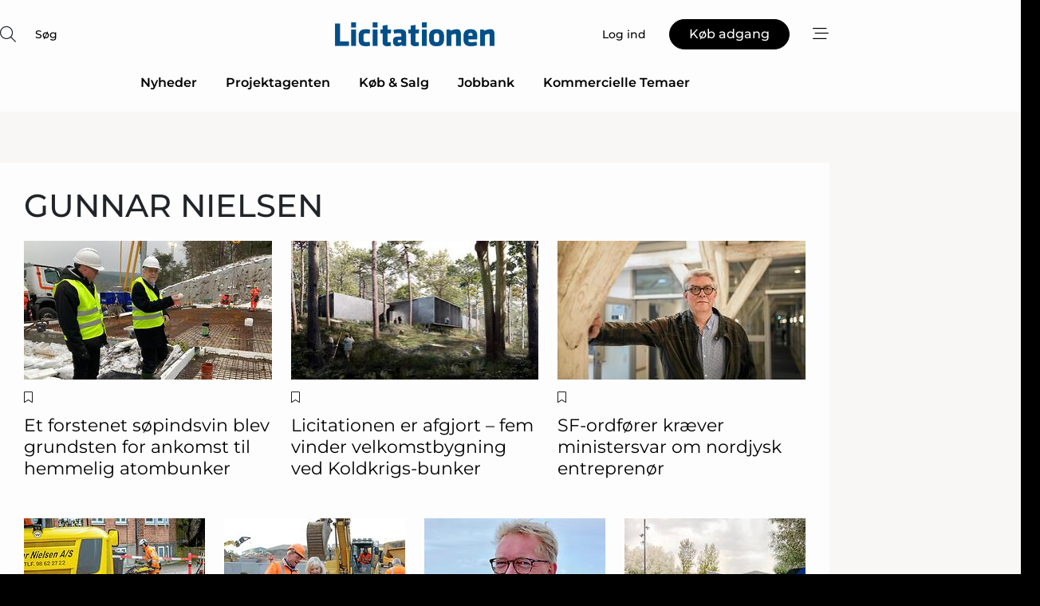

--- FILE ---
content_type: text/html; charset=utf-8
request_url: https://www.google.com/recaptcha/api2/anchor?ar=1&k=6LcZbAgTAAAAAODfOIKuiiorLP67ZM1NeQFjkNub&co=aHR0cHM6Ly93d3cubGljaXRhdGlvbmVuLmRrOjQ0Mw..&hl=da&v=PoyoqOPhxBO7pBk68S4YbpHZ&size=normal&anchor-ms=20000&execute-ms=30000&cb=jufuk84om41i
body_size: 49590
content:
<!DOCTYPE HTML><html dir="ltr" lang="da"><head><meta http-equiv="Content-Type" content="text/html; charset=UTF-8">
<meta http-equiv="X-UA-Compatible" content="IE=edge">
<title>reCAPTCHA</title>
<style type="text/css">
/* cyrillic-ext */
@font-face {
  font-family: 'Roboto';
  font-style: normal;
  font-weight: 400;
  font-stretch: 100%;
  src: url(//fonts.gstatic.com/s/roboto/v48/KFO7CnqEu92Fr1ME7kSn66aGLdTylUAMa3GUBHMdazTgWw.woff2) format('woff2');
  unicode-range: U+0460-052F, U+1C80-1C8A, U+20B4, U+2DE0-2DFF, U+A640-A69F, U+FE2E-FE2F;
}
/* cyrillic */
@font-face {
  font-family: 'Roboto';
  font-style: normal;
  font-weight: 400;
  font-stretch: 100%;
  src: url(//fonts.gstatic.com/s/roboto/v48/KFO7CnqEu92Fr1ME7kSn66aGLdTylUAMa3iUBHMdazTgWw.woff2) format('woff2');
  unicode-range: U+0301, U+0400-045F, U+0490-0491, U+04B0-04B1, U+2116;
}
/* greek-ext */
@font-face {
  font-family: 'Roboto';
  font-style: normal;
  font-weight: 400;
  font-stretch: 100%;
  src: url(//fonts.gstatic.com/s/roboto/v48/KFO7CnqEu92Fr1ME7kSn66aGLdTylUAMa3CUBHMdazTgWw.woff2) format('woff2');
  unicode-range: U+1F00-1FFF;
}
/* greek */
@font-face {
  font-family: 'Roboto';
  font-style: normal;
  font-weight: 400;
  font-stretch: 100%;
  src: url(//fonts.gstatic.com/s/roboto/v48/KFO7CnqEu92Fr1ME7kSn66aGLdTylUAMa3-UBHMdazTgWw.woff2) format('woff2');
  unicode-range: U+0370-0377, U+037A-037F, U+0384-038A, U+038C, U+038E-03A1, U+03A3-03FF;
}
/* math */
@font-face {
  font-family: 'Roboto';
  font-style: normal;
  font-weight: 400;
  font-stretch: 100%;
  src: url(//fonts.gstatic.com/s/roboto/v48/KFO7CnqEu92Fr1ME7kSn66aGLdTylUAMawCUBHMdazTgWw.woff2) format('woff2');
  unicode-range: U+0302-0303, U+0305, U+0307-0308, U+0310, U+0312, U+0315, U+031A, U+0326-0327, U+032C, U+032F-0330, U+0332-0333, U+0338, U+033A, U+0346, U+034D, U+0391-03A1, U+03A3-03A9, U+03B1-03C9, U+03D1, U+03D5-03D6, U+03F0-03F1, U+03F4-03F5, U+2016-2017, U+2034-2038, U+203C, U+2040, U+2043, U+2047, U+2050, U+2057, U+205F, U+2070-2071, U+2074-208E, U+2090-209C, U+20D0-20DC, U+20E1, U+20E5-20EF, U+2100-2112, U+2114-2115, U+2117-2121, U+2123-214F, U+2190, U+2192, U+2194-21AE, U+21B0-21E5, U+21F1-21F2, U+21F4-2211, U+2213-2214, U+2216-22FF, U+2308-230B, U+2310, U+2319, U+231C-2321, U+2336-237A, U+237C, U+2395, U+239B-23B7, U+23D0, U+23DC-23E1, U+2474-2475, U+25AF, U+25B3, U+25B7, U+25BD, U+25C1, U+25CA, U+25CC, U+25FB, U+266D-266F, U+27C0-27FF, U+2900-2AFF, U+2B0E-2B11, U+2B30-2B4C, U+2BFE, U+3030, U+FF5B, U+FF5D, U+1D400-1D7FF, U+1EE00-1EEFF;
}
/* symbols */
@font-face {
  font-family: 'Roboto';
  font-style: normal;
  font-weight: 400;
  font-stretch: 100%;
  src: url(//fonts.gstatic.com/s/roboto/v48/KFO7CnqEu92Fr1ME7kSn66aGLdTylUAMaxKUBHMdazTgWw.woff2) format('woff2');
  unicode-range: U+0001-000C, U+000E-001F, U+007F-009F, U+20DD-20E0, U+20E2-20E4, U+2150-218F, U+2190, U+2192, U+2194-2199, U+21AF, U+21E6-21F0, U+21F3, U+2218-2219, U+2299, U+22C4-22C6, U+2300-243F, U+2440-244A, U+2460-24FF, U+25A0-27BF, U+2800-28FF, U+2921-2922, U+2981, U+29BF, U+29EB, U+2B00-2BFF, U+4DC0-4DFF, U+FFF9-FFFB, U+10140-1018E, U+10190-1019C, U+101A0, U+101D0-101FD, U+102E0-102FB, U+10E60-10E7E, U+1D2C0-1D2D3, U+1D2E0-1D37F, U+1F000-1F0FF, U+1F100-1F1AD, U+1F1E6-1F1FF, U+1F30D-1F30F, U+1F315, U+1F31C, U+1F31E, U+1F320-1F32C, U+1F336, U+1F378, U+1F37D, U+1F382, U+1F393-1F39F, U+1F3A7-1F3A8, U+1F3AC-1F3AF, U+1F3C2, U+1F3C4-1F3C6, U+1F3CA-1F3CE, U+1F3D4-1F3E0, U+1F3ED, U+1F3F1-1F3F3, U+1F3F5-1F3F7, U+1F408, U+1F415, U+1F41F, U+1F426, U+1F43F, U+1F441-1F442, U+1F444, U+1F446-1F449, U+1F44C-1F44E, U+1F453, U+1F46A, U+1F47D, U+1F4A3, U+1F4B0, U+1F4B3, U+1F4B9, U+1F4BB, U+1F4BF, U+1F4C8-1F4CB, U+1F4D6, U+1F4DA, U+1F4DF, U+1F4E3-1F4E6, U+1F4EA-1F4ED, U+1F4F7, U+1F4F9-1F4FB, U+1F4FD-1F4FE, U+1F503, U+1F507-1F50B, U+1F50D, U+1F512-1F513, U+1F53E-1F54A, U+1F54F-1F5FA, U+1F610, U+1F650-1F67F, U+1F687, U+1F68D, U+1F691, U+1F694, U+1F698, U+1F6AD, U+1F6B2, U+1F6B9-1F6BA, U+1F6BC, U+1F6C6-1F6CF, U+1F6D3-1F6D7, U+1F6E0-1F6EA, U+1F6F0-1F6F3, U+1F6F7-1F6FC, U+1F700-1F7FF, U+1F800-1F80B, U+1F810-1F847, U+1F850-1F859, U+1F860-1F887, U+1F890-1F8AD, U+1F8B0-1F8BB, U+1F8C0-1F8C1, U+1F900-1F90B, U+1F93B, U+1F946, U+1F984, U+1F996, U+1F9E9, U+1FA00-1FA6F, U+1FA70-1FA7C, U+1FA80-1FA89, U+1FA8F-1FAC6, U+1FACE-1FADC, U+1FADF-1FAE9, U+1FAF0-1FAF8, U+1FB00-1FBFF;
}
/* vietnamese */
@font-face {
  font-family: 'Roboto';
  font-style: normal;
  font-weight: 400;
  font-stretch: 100%;
  src: url(//fonts.gstatic.com/s/roboto/v48/KFO7CnqEu92Fr1ME7kSn66aGLdTylUAMa3OUBHMdazTgWw.woff2) format('woff2');
  unicode-range: U+0102-0103, U+0110-0111, U+0128-0129, U+0168-0169, U+01A0-01A1, U+01AF-01B0, U+0300-0301, U+0303-0304, U+0308-0309, U+0323, U+0329, U+1EA0-1EF9, U+20AB;
}
/* latin-ext */
@font-face {
  font-family: 'Roboto';
  font-style: normal;
  font-weight: 400;
  font-stretch: 100%;
  src: url(//fonts.gstatic.com/s/roboto/v48/KFO7CnqEu92Fr1ME7kSn66aGLdTylUAMa3KUBHMdazTgWw.woff2) format('woff2');
  unicode-range: U+0100-02BA, U+02BD-02C5, U+02C7-02CC, U+02CE-02D7, U+02DD-02FF, U+0304, U+0308, U+0329, U+1D00-1DBF, U+1E00-1E9F, U+1EF2-1EFF, U+2020, U+20A0-20AB, U+20AD-20C0, U+2113, U+2C60-2C7F, U+A720-A7FF;
}
/* latin */
@font-face {
  font-family: 'Roboto';
  font-style: normal;
  font-weight: 400;
  font-stretch: 100%;
  src: url(//fonts.gstatic.com/s/roboto/v48/KFO7CnqEu92Fr1ME7kSn66aGLdTylUAMa3yUBHMdazQ.woff2) format('woff2');
  unicode-range: U+0000-00FF, U+0131, U+0152-0153, U+02BB-02BC, U+02C6, U+02DA, U+02DC, U+0304, U+0308, U+0329, U+2000-206F, U+20AC, U+2122, U+2191, U+2193, U+2212, U+2215, U+FEFF, U+FFFD;
}
/* cyrillic-ext */
@font-face {
  font-family: 'Roboto';
  font-style: normal;
  font-weight: 500;
  font-stretch: 100%;
  src: url(//fonts.gstatic.com/s/roboto/v48/KFO7CnqEu92Fr1ME7kSn66aGLdTylUAMa3GUBHMdazTgWw.woff2) format('woff2');
  unicode-range: U+0460-052F, U+1C80-1C8A, U+20B4, U+2DE0-2DFF, U+A640-A69F, U+FE2E-FE2F;
}
/* cyrillic */
@font-face {
  font-family: 'Roboto';
  font-style: normal;
  font-weight: 500;
  font-stretch: 100%;
  src: url(//fonts.gstatic.com/s/roboto/v48/KFO7CnqEu92Fr1ME7kSn66aGLdTylUAMa3iUBHMdazTgWw.woff2) format('woff2');
  unicode-range: U+0301, U+0400-045F, U+0490-0491, U+04B0-04B1, U+2116;
}
/* greek-ext */
@font-face {
  font-family: 'Roboto';
  font-style: normal;
  font-weight: 500;
  font-stretch: 100%;
  src: url(//fonts.gstatic.com/s/roboto/v48/KFO7CnqEu92Fr1ME7kSn66aGLdTylUAMa3CUBHMdazTgWw.woff2) format('woff2');
  unicode-range: U+1F00-1FFF;
}
/* greek */
@font-face {
  font-family: 'Roboto';
  font-style: normal;
  font-weight: 500;
  font-stretch: 100%;
  src: url(//fonts.gstatic.com/s/roboto/v48/KFO7CnqEu92Fr1ME7kSn66aGLdTylUAMa3-UBHMdazTgWw.woff2) format('woff2');
  unicode-range: U+0370-0377, U+037A-037F, U+0384-038A, U+038C, U+038E-03A1, U+03A3-03FF;
}
/* math */
@font-face {
  font-family: 'Roboto';
  font-style: normal;
  font-weight: 500;
  font-stretch: 100%;
  src: url(//fonts.gstatic.com/s/roboto/v48/KFO7CnqEu92Fr1ME7kSn66aGLdTylUAMawCUBHMdazTgWw.woff2) format('woff2');
  unicode-range: U+0302-0303, U+0305, U+0307-0308, U+0310, U+0312, U+0315, U+031A, U+0326-0327, U+032C, U+032F-0330, U+0332-0333, U+0338, U+033A, U+0346, U+034D, U+0391-03A1, U+03A3-03A9, U+03B1-03C9, U+03D1, U+03D5-03D6, U+03F0-03F1, U+03F4-03F5, U+2016-2017, U+2034-2038, U+203C, U+2040, U+2043, U+2047, U+2050, U+2057, U+205F, U+2070-2071, U+2074-208E, U+2090-209C, U+20D0-20DC, U+20E1, U+20E5-20EF, U+2100-2112, U+2114-2115, U+2117-2121, U+2123-214F, U+2190, U+2192, U+2194-21AE, U+21B0-21E5, U+21F1-21F2, U+21F4-2211, U+2213-2214, U+2216-22FF, U+2308-230B, U+2310, U+2319, U+231C-2321, U+2336-237A, U+237C, U+2395, U+239B-23B7, U+23D0, U+23DC-23E1, U+2474-2475, U+25AF, U+25B3, U+25B7, U+25BD, U+25C1, U+25CA, U+25CC, U+25FB, U+266D-266F, U+27C0-27FF, U+2900-2AFF, U+2B0E-2B11, U+2B30-2B4C, U+2BFE, U+3030, U+FF5B, U+FF5D, U+1D400-1D7FF, U+1EE00-1EEFF;
}
/* symbols */
@font-face {
  font-family: 'Roboto';
  font-style: normal;
  font-weight: 500;
  font-stretch: 100%;
  src: url(//fonts.gstatic.com/s/roboto/v48/KFO7CnqEu92Fr1ME7kSn66aGLdTylUAMaxKUBHMdazTgWw.woff2) format('woff2');
  unicode-range: U+0001-000C, U+000E-001F, U+007F-009F, U+20DD-20E0, U+20E2-20E4, U+2150-218F, U+2190, U+2192, U+2194-2199, U+21AF, U+21E6-21F0, U+21F3, U+2218-2219, U+2299, U+22C4-22C6, U+2300-243F, U+2440-244A, U+2460-24FF, U+25A0-27BF, U+2800-28FF, U+2921-2922, U+2981, U+29BF, U+29EB, U+2B00-2BFF, U+4DC0-4DFF, U+FFF9-FFFB, U+10140-1018E, U+10190-1019C, U+101A0, U+101D0-101FD, U+102E0-102FB, U+10E60-10E7E, U+1D2C0-1D2D3, U+1D2E0-1D37F, U+1F000-1F0FF, U+1F100-1F1AD, U+1F1E6-1F1FF, U+1F30D-1F30F, U+1F315, U+1F31C, U+1F31E, U+1F320-1F32C, U+1F336, U+1F378, U+1F37D, U+1F382, U+1F393-1F39F, U+1F3A7-1F3A8, U+1F3AC-1F3AF, U+1F3C2, U+1F3C4-1F3C6, U+1F3CA-1F3CE, U+1F3D4-1F3E0, U+1F3ED, U+1F3F1-1F3F3, U+1F3F5-1F3F7, U+1F408, U+1F415, U+1F41F, U+1F426, U+1F43F, U+1F441-1F442, U+1F444, U+1F446-1F449, U+1F44C-1F44E, U+1F453, U+1F46A, U+1F47D, U+1F4A3, U+1F4B0, U+1F4B3, U+1F4B9, U+1F4BB, U+1F4BF, U+1F4C8-1F4CB, U+1F4D6, U+1F4DA, U+1F4DF, U+1F4E3-1F4E6, U+1F4EA-1F4ED, U+1F4F7, U+1F4F9-1F4FB, U+1F4FD-1F4FE, U+1F503, U+1F507-1F50B, U+1F50D, U+1F512-1F513, U+1F53E-1F54A, U+1F54F-1F5FA, U+1F610, U+1F650-1F67F, U+1F687, U+1F68D, U+1F691, U+1F694, U+1F698, U+1F6AD, U+1F6B2, U+1F6B9-1F6BA, U+1F6BC, U+1F6C6-1F6CF, U+1F6D3-1F6D7, U+1F6E0-1F6EA, U+1F6F0-1F6F3, U+1F6F7-1F6FC, U+1F700-1F7FF, U+1F800-1F80B, U+1F810-1F847, U+1F850-1F859, U+1F860-1F887, U+1F890-1F8AD, U+1F8B0-1F8BB, U+1F8C0-1F8C1, U+1F900-1F90B, U+1F93B, U+1F946, U+1F984, U+1F996, U+1F9E9, U+1FA00-1FA6F, U+1FA70-1FA7C, U+1FA80-1FA89, U+1FA8F-1FAC6, U+1FACE-1FADC, U+1FADF-1FAE9, U+1FAF0-1FAF8, U+1FB00-1FBFF;
}
/* vietnamese */
@font-face {
  font-family: 'Roboto';
  font-style: normal;
  font-weight: 500;
  font-stretch: 100%;
  src: url(//fonts.gstatic.com/s/roboto/v48/KFO7CnqEu92Fr1ME7kSn66aGLdTylUAMa3OUBHMdazTgWw.woff2) format('woff2');
  unicode-range: U+0102-0103, U+0110-0111, U+0128-0129, U+0168-0169, U+01A0-01A1, U+01AF-01B0, U+0300-0301, U+0303-0304, U+0308-0309, U+0323, U+0329, U+1EA0-1EF9, U+20AB;
}
/* latin-ext */
@font-face {
  font-family: 'Roboto';
  font-style: normal;
  font-weight: 500;
  font-stretch: 100%;
  src: url(//fonts.gstatic.com/s/roboto/v48/KFO7CnqEu92Fr1ME7kSn66aGLdTylUAMa3KUBHMdazTgWw.woff2) format('woff2');
  unicode-range: U+0100-02BA, U+02BD-02C5, U+02C7-02CC, U+02CE-02D7, U+02DD-02FF, U+0304, U+0308, U+0329, U+1D00-1DBF, U+1E00-1E9F, U+1EF2-1EFF, U+2020, U+20A0-20AB, U+20AD-20C0, U+2113, U+2C60-2C7F, U+A720-A7FF;
}
/* latin */
@font-face {
  font-family: 'Roboto';
  font-style: normal;
  font-weight: 500;
  font-stretch: 100%;
  src: url(//fonts.gstatic.com/s/roboto/v48/KFO7CnqEu92Fr1ME7kSn66aGLdTylUAMa3yUBHMdazQ.woff2) format('woff2');
  unicode-range: U+0000-00FF, U+0131, U+0152-0153, U+02BB-02BC, U+02C6, U+02DA, U+02DC, U+0304, U+0308, U+0329, U+2000-206F, U+20AC, U+2122, U+2191, U+2193, U+2212, U+2215, U+FEFF, U+FFFD;
}
/* cyrillic-ext */
@font-face {
  font-family: 'Roboto';
  font-style: normal;
  font-weight: 900;
  font-stretch: 100%;
  src: url(//fonts.gstatic.com/s/roboto/v48/KFO7CnqEu92Fr1ME7kSn66aGLdTylUAMa3GUBHMdazTgWw.woff2) format('woff2');
  unicode-range: U+0460-052F, U+1C80-1C8A, U+20B4, U+2DE0-2DFF, U+A640-A69F, U+FE2E-FE2F;
}
/* cyrillic */
@font-face {
  font-family: 'Roboto';
  font-style: normal;
  font-weight: 900;
  font-stretch: 100%;
  src: url(//fonts.gstatic.com/s/roboto/v48/KFO7CnqEu92Fr1ME7kSn66aGLdTylUAMa3iUBHMdazTgWw.woff2) format('woff2');
  unicode-range: U+0301, U+0400-045F, U+0490-0491, U+04B0-04B1, U+2116;
}
/* greek-ext */
@font-face {
  font-family: 'Roboto';
  font-style: normal;
  font-weight: 900;
  font-stretch: 100%;
  src: url(//fonts.gstatic.com/s/roboto/v48/KFO7CnqEu92Fr1ME7kSn66aGLdTylUAMa3CUBHMdazTgWw.woff2) format('woff2');
  unicode-range: U+1F00-1FFF;
}
/* greek */
@font-face {
  font-family: 'Roboto';
  font-style: normal;
  font-weight: 900;
  font-stretch: 100%;
  src: url(//fonts.gstatic.com/s/roboto/v48/KFO7CnqEu92Fr1ME7kSn66aGLdTylUAMa3-UBHMdazTgWw.woff2) format('woff2');
  unicode-range: U+0370-0377, U+037A-037F, U+0384-038A, U+038C, U+038E-03A1, U+03A3-03FF;
}
/* math */
@font-face {
  font-family: 'Roboto';
  font-style: normal;
  font-weight: 900;
  font-stretch: 100%;
  src: url(//fonts.gstatic.com/s/roboto/v48/KFO7CnqEu92Fr1ME7kSn66aGLdTylUAMawCUBHMdazTgWw.woff2) format('woff2');
  unicode-range: U+0302-0303, U+0305, U+0307-0308, U+0310, U+0312, U+0315, U+031A, U+0326-0327, U+032C, U+032F-0330, U+0332-0333, U+0338, U+033A, U+0346, U+034D, U+0391-03A1, U+03A3-03A9, U+03B1-03C9, U+03D1, U+03D5-03D6, U+03F0-03F1, U+03F4-03F5, U+2016-2017, U+2034-2038, U+203C, U+2040, U+2043, U+2047, U+2050, U+2057, U+205F, U+2070-2071, U+2074-208E, U+2090-209C, U+20D0-20DC, U+20E1, U+20E5-20EF, U+2100-2112, U+2114-2115, U+2117-2121, U+2123-214F, U+2190, U+2192, U+2194-21AE, U+21B0-21E5, U+21F1-21F2, U+21F4-2211, U+2213-2214, U+2216-22FF, U+2308-230B, U+2310, U+2319, U+231C-2321, U+2336-237A, U+237C, U+2395, U+239B-23B7, U+23D0, U+23DC-23E1, U+2474-2475, U+25AF, U+25B3, U+25B7, U+25BD, U+25C1, U+25CA, U+25CC, U+25FB, U+266D-266F, U+27C0-27FF, U+2900-2AFF, U+2B0E-2B11, U+2B30-2B4C, U+2BFE, U+3030, U+FF5B, U+FF5D, U+1D400-1D7FF, U+1EE00-1EEFF;
}
/* symbols */
@font-face {
  font-family: 'Roboto';
  font-style: normal;
  font-weight: 900;
  font-stretch: 100%;
  src: url(//fonts.gstatic.com/s/roboto/v48/KFO7CnqEu92Fr1ME7kSn66aGLdTylUAMaxKUBHMdazTgWw.woff2) format('woff2');
  unicode-range: U+0001-000C, U+000E-001F, U+007F-009F, U+20DD-20E0, U+20E2-20E4, U+2150-218F, U+2190, U+2192, U+2194-2199, U+21AF, U+21E6-21F0, U+21F3, U+2218-2219, U+2299, U+22C4-22C6, U+2300-243F, U+2440-244A, U+2460-24FF, U+25A0-27BF, U+2800-28FF, U+2921-2922, U+2981, U+29BF, U+29EB, U+2B00-2BFF, U+4DC0-4DFF, U+FFF9-FFFB, U+10140-1018E, U+10190-1019C, U+101A0, U+101D0-101FD, U+102E0-102FB, U+10E60-10E7E, U+1D2C0-1D2D3, U+1D2E0-1D37F, U+1F000-1F0FF, U+1F100-1F1AD, U+1F1E6-1F1FF, U+1F30D-1F30F, U+1F315, U+1F31C, U+1F31E, U+1F320-1F32C, U+1F336, U+1F378, U+1F37D, U+1F382, U+1F393-1F39F, U+1F3A7-1F3A8, U+1F3AC-1F3AF, U+1F3C2, U+1F3C4-1F3C6, U+1F3CA-1F3CE, U+1F3D4-1F3E0, U+1F3ED, U+1F3F1-1F3F3, U+1F3F5-1F3F7, U+1F408, U+1F415, U+1F41F, U+1F426, U+1F43F, U+1F441-1F442, U+1F444, U+1F446-1F449, U+1F44C-1F44E, U+1F453, U+1F46A, U+1F47D, U+1F4A3, U+1F4B0, U+1F4B3, U+1F4B9, U+1F4BB, U+1F4BF, U+1F4C8-1F4CB, U+1F4D6, U+1F4DA, U+1F4DF, U+1F4E3-1F4E6, U+1F4EA-1F4ED, U+1F4F7, U+1F4F9-1F4FB, U+1F4FD-1F4FE, U+1F503, U+1F507-1F50B, U+1F50D, U+1F512-1F513, U+1F53E-1F54A, U+1F54F-1F5FA, U+1F610, U+1F650-1F67F, U+1F687, U+1F68D, U+1F691, U+1F694, U+1F698, U+1F6AD, U+1F6B2, U+1F6B9-1F6BA, U+1F6BC, U+1F6C6-1F6CF, U+1F6D3-1F6D7, U+1F6E0-1F6EA, U+1F6F0-1F6F3, U+1F6F7-1F6FC, U+1F700-1F7FF, U+1F800-1F80B, U+1F810-1F847, U+1F850-1F859, U+1F860-1F887, U+1F890-1F8AD, U+1F8B0-1F8BB, U+1F8C0-1F8C1, U+1F900-1F90B, U+1F93B, U+1F946, U+1F984, U+1F996, U+1F9E9, U+1FA00-1FA6F, U+1FA70-1FA7C, U+1FA80-1FA89, U+1FA8F-1FAC6, U+1FACE-1FADC, U+1FADF-1FAE9, U+1FAF0-1FAF8, U+1FB00-1FBFF;
}
/* vietnamese */
@font-face {
  font-family: 'Roboto';
  font-style: normal;
  font-weight: 900;
  font-stretch: 100%;
  src: url(//fonts.gstatic.com/s/roboto/v48/KFO7CnqEu92Fr1ME7kSn66aGLdTylUAMa3OUBHMdazTgWw.woff2) format('woff2');
  unicode-range: U+0102-0103, U+0110-0111, U+0128-0129, U+0168-0169, U+01A0-01A1, U+01AF-01B0, U+0300-0301, U+0303-0304, U+0308-0309, U+0323, U+0329, U+1EA0-1EF9, U+20AB;
}
/* latin-ext */
@font-face {
  font-family: 'Roboto';
  font-style: normal;
  font-weight: 900;
  font-stretch: 100%;
  src: url(//fonts.gstatic.com/s/roboto/v48/KFO7CnqEu92Fr1ME7kSn66aGLdTylUAMa3KUBHMdazTgWw.woff2) format('woff2');
  unicode-range: U+0100-02BA, U+02BD-02C5, U+02C7-02CC, U+02CE-02D7, U+02DD-02FF, U+0304, U+0308, U+0329, U+1D00-1DBF, U+1E00-1E9F, U+1EF2-1EFF, U+2020, U+20A0-20AB, U+20AD-20C0, U+2113, U+2C60-2C7F, U+A720-A7FF;
}
/* latin */
@font-face {
  font-family: 'Roboto';
  font-style: normal;
  font-weight: 900;
  font-stretch: 100%;
  src: url(//fonts.gstatic.com/s/roboto/v48/KFO7CnqEu92Fr1ME7kSn66aGLdTylUAMa3yUBHMdazQ.woff2) format('woff2');
  unicode-range: U+0000-00FF, U+0131, U+0152-0153, U+02BB-02BC, U+02C6, U+02DA, U+02DC, U+0304, U+0308, U+0329, U+2000-206F, U+20AC, U+2122, U+2191, U+2193, U+2212, U+2215, U+FEFF, U+FFFD;
}

</style>
<link rel="stylesheet" type="text/css" href="https://www.gstatic.com/recaptcha/releases/PoyoqOPhxBO7pBk68S4YbpHZ/styles__ltr.css">
<script nonce="YBM4x-izeMdY1dxv0hHeyg" type="text/javascript">window['__recaptcha_api'] = 'https://www.google.com/recaptcha/api2/';</script>
<script type="text/javascript" src="https://www.gstatic.com/recaptcha/releases/PoyoqOPhxBO7pBk68S4YbpHZ/recaptcha__da.js" nonce="YBM4x-izeMdY1dxv0hHeyg">
      
    </script></head>
<body><div id="rc-anchor-alert" class="rc-anchor-alert"></div>
<input type="hidden" id="recaptcha-token" value="[base64]">
<script type="text/javascript" nonce="YBM4x-izeMdY1dxv0hHeyg">
      recaptcha.anchor.Main.init("[\x22ainput\x22,[\x22bgdata\x22,\x22\x22,\[base64]/[base64]/bmV3IFpbdF0obVswXSk6Sz09Mj9uZXcgWlt0XShtWzBdLG1bMV0pOks9PTM/bmV3IFpbdF0obVswXSxtWzFdLG1bMl0pOks9PTQ/[base64]/[base64]/[base64]/[base64]/[base64]/[base64]/[base64]/[base64]/[base64]/[base64]/[base64]/[base64]/[base64]/[base64]\\u003d\\u003d\x22,\[base64]\\u003d\x22,\x22YsOzwq1Ef3ZHw7tKIXLDoMOCw47Do8OZCGDCgDbDv0TChsOowqwWUCHDk8OLw6xXw6XDnV4oEMKJw7EaESfDsnJlwqHCo8OLAsKMVcKVw6IfU8Ogw5rDucOkw7JjfMKPw4DDpQZ4TMKPwpTCil7CpcKeSXN+ecOBIsKaw79rCsK3woQzUXIGw6sjwoslw5/ChTXDssKHOEccwpUTw5ABwpgRw55hJsKkb8KaVcORwoYKw4o3wofDqn96wqhlw6nCuBjCkiYLcRV+w4t6IMKVwrDCicOOwo7DrsKaw5Enwoxfw7Zuw4Efw4zCkFTCr8KuNsK+XHd/e8KOwrJ/T8OqLBpWacOmcQvChhIUwq9wdMK9JG/CrzfCosK1JcO/w6/Du2jDqiHDpilnOsOWw5jCnUlhVkPCkMKMNsK7w68Iw4Fhw7HCk8KkDnQmN3l6O8KiRsOSHsOoV8OyWQl/[base64]/wpTCoFUAw6tIS8OSwpwIwoo0WQVfwpYdJiMfAxbCisO1w5ASw6/CjlRHFsK6acKjwoNVDjrCkyYMw7Y7BcOnwr9XBE/[base64]/[base64]/[base64]/DssKlw7LDr8KYw5zCp8OxNcKLYTLDk1XDj8Kqw6/CscO3wonDl8OUFcOGwp4MelEyI07Dm8KkLsOewq9sw6MXw6XDhMOOw4wUwqLDn8KUWMOCwoJKw5czUcOYewXCuV/CtXtVw4jDu8K+HgfDlVULGjHCm8OEYMOuw4oHw63CvMKuAXVcfsOiIBAxU8KmWCHDngxUwpzDsG1ww4PCp1HCimNGwrYDw7bDs8K8w4nDiT5kJMKTWcKJcH5TYivCnRbChsKHw4bDig1dwo/[base64]/DvXfDnCF8w5nDl0LDlXjCn8OWw6zChB8WUFPDucOhwqxWwq1QNMK+CkzCkcKjwqTDggwkOFvDo8O2w74iGnTCv8OEwox5w47DiMO7U1pha8KTw51VwrLDpcOHCsKhw5PCh8K/w5VoUltowrTCrATCr8KwwpfCjMK0G8OBwq3CnRF6w7LCvFAmwrXCq3YxwpMLwqvDiF8dwpUBw6/[base64]/DvMOPwq7CscOJDsOvw57DkMO4GsKaA0rDpSrDsg7DvUbDm8OLwp3DosOyw6LCuCRvHSASfcK8w6fCpCB8wrBkQyTDkT3DucOcwq3CoxLDiGnCvMKJw6LDr8Ksw5HDkXgjUMO6FsKpHS/DtlvDo2DDqsOdRjXDrAZIwrlxwoDCosKyOlhmwqoYw4XCkGfDmnnDkTzDjcOBVSDCh088Z3YhwrU5w5fCocOnIyBQw4hlbw05OXEBL2bDucOgwoHCqkvDoVUXETdlw7bDtUnCqF/CicKHKHHDisKFWx7CiMKUPh8/Lw8rWWRPZ0PDmQsKwoFRwrFWNcOqeMOCwqjDk05kC8O2fGDCmcK6woXCvsOPwqzChcKqw5jDjwfCrsKCJsKVw7VRw7vDmzDCi1/Cuw0ww7t2EsOLDmXCn8Kpw6pSTsKWPULCsDwLw7nDq8OGaMKhwplNB8Olwr8AQ8OOw7ZiUcKEM8O+Pidyw5HDqSDDt8KSH8Kiwq7CvsOQw5pxwofCmzXCnMOgw6bCs3TDk8KYwqVHw5bDqCMEw7pyA2TCosKXwqPCojYjdcO8YMKmLBh8BHPDjsOLw6rCrMKjwoJKwo/Dh8OkEDUpwqzCm0/CrsKrwqouPcKKwqnDlsOYCSbDhsOZUGLCkGAHwpHDqDkMw4JOwpUnw5gJw6LDusOhFMKYw4JUNDA/b8Oxw50RwoQ9YmtHHVHDil7DrDIpw5PDmmE0DV1iw4pJw5zCrsOiM8K8wojCmcKQC8OmFcOdwpAGw5LCtE5ZwpkFwrpzIMOmw47ChcOAcFvCvMO+wr5eJ8Obwp3CiMKRKcO4wo9/[base64]/CvDbCpcOMLcKJw5FPw6ADbcORw5wBwpgyw67DhlPCrm3DsllRbMKnCMKuL8KLw74hWmsEBcKtbHvClX89HcKlwoo9CkMzw6/DtzLDjsOIcsOmwqvCtlfDt8Owwq7Cp24ywoTClD/DgcKkw7stacOOEcOqw4zDrlVYNMKbwr4eMcOew5liwqhOBWhawo7CjcOuwrEZT8Oww6LCkw1tYcKxw7IWIMOvw6NzNcKiwoDCljPDgsKXF8OUdAPDlwNKw4LCnFzCr0Yow4FVcCNUbhJow5BoWj95wrbCnRZTOsKGG8K6CyJgMwXCtcK/wqdWwr3DmmAYwqfDtilyNcKjScKhYn3CtmvDpMKKJ8KBw7PDicOYHMKeZsKaGTEew6VWwrjCqToSKsOuwrNvwprCgcKvTAzDl8Ohw6pmLyLDhzhTwpnCgmDCi8O6ecOyM8OvL8ObHDvCgmMDHcO0T8Ohw67Cnkx7IsKewqZgQF/Cj8ObwrDCgMOpHmowwp/Cpl7CpS55wpcCw61rwo/[base64]/[base64]/EgkjOcKzHygnWDbDvsOQwqYkwoNZDUzDjMOVJMOaBMK4w6/DrMKSEhpRw6rCrCtFwpJZPsKBfcK3wp/[base64]/DtBHCk8OpTMOyZUxoGF7DiCnCssKbRcK3O8KeQEFAZx1Kw7Iww7vCi8KKEcOPJ8KRw75ZfTFwwq1+PDHDrjliZB7CiiHCisK7wrXDpMO6wp95c07CgsKew67CtzoCwoI/AcKuw4nCiwLCrnBmAcOww4A/MmIiKsO2D8K/[base64]/Ct1LCt8Klw5fDmcObPRDDqsKAw4vDmcKSGHJbI23DrMOPK3PCvRw3wpNrw6JDNVrDv8OMw65DGUtNWMK+w4JpJMK0w6JdNGgrWBfCg0IhWsOzw7RXwrfCuCnCqsOYw4JsZsKcPFpVMA05wo/Dp8KMQ8Ovw5TCnxtvejPCsW1Rw4szw7rCimViWxduwrLCnCUYfk07CMKjQ8O6w5YIw7PDmRzDjWV0w7/CgxcJw4jCoCMyK8OLwpFUw5HDpcOswpLCqMKQH8Oyw5HClV8uw4Baw7JaBcOFFsKtwoM7YMKJwoolwronQcOAw7QfGhfDvcOrwow4w7oeWsO8A8O9wq/CnsKcV051ci3DqiDCgQzCj8K1WMOTw43Ct8OTJx0aAh/CjAwHCTogIcKfw5NowpU5UjIVOcOKwoc/WcO6w48pQcOiw5gKw7fCkHzDoAVUSsKtwozCvsOgw5XDpsOiwr/Do8Kaw53CocKFw4lMw6hbDsOKXMKfw49Bw7rCgyRWbWVNM8K+LQ14f8KnLzzDjRZTT0kGw5jCg8Kkw5DCo8K4dMOKd8KfZVJpw6dXwpjCj3AsQcKdDlnDrGTDn8K1NW7DuMKTIsObISNhFsKyfsO3ZmjChjRiwrERwpcjQcK/w5rCnMKfwprCisOOw5IiwrZkw5/Csz7CkMOLwrjCtR7CvsKxwpgJe8KLGRrCp8OqI8KPR8KhwqzCmBDCpMK7a8KXJUEow6DCqcKHw54FXsK8w7LCkyvDu8K5F8Ksw5xMw5PCq8OhwqPCnRxGw4kmw7TDosOkO8O3w7vCmcK/aMO9GAJZw4R5wohFwp3DiTvCocOQAh85w67Dj8O1fwwVwpDCssOEw5E5wpDDpcOFwp/[base64]/OcORw7N5wrs0PcKzSlvDmhYPZMOjw5pHw45HQnluwrgcdHPDtgnDmMK6w7EdEMKrXknDoMOww6/CrhzCq8Oew6LCqcK1Y8OGJlXCiMO8w6LCpDNXZWnDlTPDhnnDn8KWaldZZMKRNsKIMGE+LzEyw6wUTCfCvkd5KlZFHMOwXATCl8Obw4PDrSscUcOISD7CuAXDncKwKDJQwoN3GXzCtFIfw57DvjnClMKGdA/[base64]/YsKpw5dcw5wWBlRow4YEwovDrMK8w4PDslpoTMKKw53Cq01Lwo/[base64]/f8KFw7jCnA4SNRwQWMOVHsK5w5kLP2/Dj00tbcO/w6DDkX/DvWddwpnDn1vCsMKBwrHCmQszUyVNFMOSw7wYPcKEwoTDjcKIwqHDnRwkwopTcVNeGsOrw7fCuXEvU8Olwr/CkHh/QGvCqz5JdMOxPMO3eUTDg8K9MMKEwqlFwpHDj23Dmi5pNRpfBUHDs8OsNXXDocKeJMKxJXh7NcOAw4k0RsOJw7Jsw5jDgy3Cj8KeNGXCnhnCrF7Dt8KSw7FNTcKxwq3DisOcb8O+w5TDpMOOwrFWwrLDucOwIhI6w5XDtnYZYD/[base64]/Ds8OHasOnOMKkw79Dw47DqSrDuU9VbsKtXsOFC2xHHcKrI8O/wqwacMOxf2TCiMK/[base64]/[base64]/Cs3rDocK9HsOiw4ETYcOTbHrCkMKDOU5PPcOPDGLDqsOWDDrDmMKnwq7Do8OFLcKZNsKLRldDIBbDjMO2IDvCs8OCwrzChMOcAivDvjlIEsKzZFLDpMOsw601ccKww657U8KSGcKvw5XDucK/wq3CicOSw4ZLMcKJwq8gdDEfwp/DrsO/BBxPVklqw48rwrprV8KkUcKUw7J7CMK0wqNuw7hWwq7CklgZwr9Mw50IM1YVwqvDqmRETcOhw5B/[base64]/DqsK8w4rDoMKkFcKdeT/CuMKgABkaPMKlZD7DoMO6acOVIF9mPsOIGmI2wpbDvDUMRMK7w5gKw5nCgcOLwojDr8KswoHCjjvCmkfCtcK1ICIdZXMkwp3CjxPDjFHCmnDDs8Kxw7JHwqZhw7JDfE1eai7Cl1syw7M9w4ZJw7zDlCrDhg3DtMKyEXZbw7/DoMKbw5bCgAfCrcKJWsOXwoBnwrwDAgdzYcKFw6fDm8Oyw5nCuMKJPcO/RE/Cj1x3woPCqMO4FsKwwo4swqF8PsOrw7YiRDzCnMOowrBnb8OBEHrCj8OrUXMTZCUfTH/Dpz5/bhvDr8KgJhNFY8OhCcKOw5zCrjHDhMOow4lEw5DCoR/DusKPBm7CjsObdMKZCWPDmGjDn0c/wqZzw5J6wp3CjX7DncKmRWLCicOpGRPDhCnDlhwBw7TDhB0Qwrguw7XCg0Z1wqgxdMO2IcKUwo7Cjwsaw6PDn8OnbsOUw4J1wqEjwpDChhQNJw7CvmzCqcK1wrzCj0PDj1U2bxkAEcKtw7JRwoLDocK/[base64]/[base64]/[base64]/[base64]/Cs8Kbwo3CnCR0RcK3dMO2HGTDvHMSwpTCp3klw7HCtylywro9w6XCsSXDlWdFAcK8wp9sD8ObPsKXJcKNwowMw5vCnRXCusOlTHogNw3DtUbCpwJqwq9iY8KxAjIgd8Oawo/CqFgGwr5EwrHCvituw7bCrjUrbUDChcOPwplneMOAw5PDmMOzwrZqdmXCszhLLn0CA8OMdVdYGXjDtsOEUgcqPWFZw7fCi8OJwqvCnsK+dFEeDcKOwrIAw4Udw4fDkMO/ChbDuEIof8OEAzXDlsKcCCDDjMOresKLw59awr7DmDPDmgzCu1jCj2HDgkDDvcKwbAANw4N8w6EHDsK4VsKpIwV6fhzCiRHClxPDglzDvXDDrsKHw5tVwp/CjsKgE17DhDbCm8KCDXPCk2LDlMK+w7k1OsK0Mmhkw7bCoGTDvxLDhsKyd8OlwrPCvx0/W3XCthXDhzzCpHAWPh7Cg8Ouwp0/w5XDuMK5VwjCoCd8J2rDhMKwwp7Dq1DDksO5GBPDs8OyX3hHwpcRw5/Dp8OIMnLDs8OzbxpeUcKiDzHDtTPDk8OHHkvCjTUNL8Kfw7nCiMKhfMOtw6TCriJvwr4zwrFhMnjCk8ONC8KDwol/BhVqDT1LMsKjOXtIfH/CoglXQU9aworClXLCqcKaw5jCgcOBw7pffy7CosKEwoIbWGzDvMOlcC8owqYqckNVFMKvwovDhcKzw5gTw5IlZH/[base64]/[base64]/[base64]/[base64]/[base64]/CkX7Dok44wqMvI8K/wr7CmTBEe8O4w5BjOMOLwo54w5DCkcKbNRrCgcK7XhvDrDA1w64cSMK9YMK/EcKHwqAfw77Ckzh/w6s1wpYAw7klwqB/WcKgFXRMwr1MwoFJKQrCtMOpw5DCr1YBw4JgbsO8wpPDjcOwXy9cw5bCtmPDkWbCscKdeQ44wo/CgVYdw7rCiw16a2zDicKGwp9Kwp3DkMOYw4EZw5cRWsOWw5vDiFfCmcO8wpTClsO2wrpcw5Q3LQfDsC9iwpA9w591PyLCmTc/OsOOTDIXESvCn8KpwqfCuXPCmsOEw7t9HsKLf8O/wq4Gwq7DocKqRMOSw5UBw44Yw6Z+fmPDvANPwooow78ZwrDCpMOmNMK/wobDkDV+w4wZGcKhZ3/CtA1Tw74zJV5bw5TCt0UIXsK7N8OKfcKxLcORakbCjRHDjMOGPcKVJQrCj23Dm8K0HcKlw4pXecKsC8KXw6PCpcOwwowZesOOwqnDgwbCnMOnwq/DrsOpIUEkMAPDjEfDoioUBsKLBSjDi8Kvw61OKwkew4fCkMKgZBfCoX1dwrbDihNDKcKPdMOdw5Z7wolWEQMawpTCqxbCisKEHlMEZTgDEGfCtsOFdjzDvR3Cn0EwZsKow5TDgcKKKAZowpIvwqTCoRQgIh3CqBZGwqQkwps6K3UgasOrwofCicOKwrh5w6HCtsKHLH/DosOGwoxHw4fComPCnsKcADrDhMKiw5hhw7kGwrHCqcK+wpsrw4HCs0LCusOywoh3aAvCtMKAZzbDg10UR0PCs8KrCsK8RsOlw457B8KQw6F2QDVqJizCjDEUGjJ8w4ABSklNDyFyDDlmw5sVwqw/wqQQw6nCuHE7wpB+w6JzWcKTw6YGDsOENsOMw4huw5xQZGdKwqhyFcKzw4dqwqTDi196w4VEH8KyWhUewoXCrMOeXcOCwoQuDQdBPcKGMAHDqVsgwqzCrMOKakbCuBLDpMKJJsKUC8K/[base64]/DjsKmw7LDksO+wqxNw7PDv8OHw5LCl8Kjw6vDpwLCuU9NKxUQwqrDncKYwq0SSHkkXRbDhAIaJsK5w6g9w53DucKjw6jDusO6w5Yew4cjM8O7wpYow7hFJMK3w4zChWbDiMO9w5fDpsKdTsKFaMKOwppJPcOrasOITnPCnMK8w6jDgQ/Cl8KLwpM7wpTCj8K2woTCn1p1wqfDg8OoFsO2SsOxAcO+NcOlw7N1wrrCgsOkw6/[base64]/ChnssckXCusOPdSUge8OFCUI/[base64]/[base64]/[base64]/DmwICGwzDskksShrDtcOLIsOVw51Jw7gew74KTDNGLjXCjsKSw4/CvEl1w4HChm/DsRbDucKzw7kWH28sbsKWw4TDnMKvb8Oqw5RWwpIJw4p8PcKgwq5Rw6gUwppiNcOIFCN0X8K2w7QDwqLDqMKAwoEWw4vDrCDDtB3CtsOvB3t9J8ONaMKoHkQNw6ZZwpdMw4wbwqApwq7CmQHDqsOxAMK+w75Bw6/CvMKff8Khw47DlhJSdhXCgxPCucKDJcKAIMOFHhlhw5USw7zDh3Y6wo3Dhn1FaMOzR3jCl8ONdMOIbVUXDsOaw5ZNwqJ5wqPDsyTDszt4w4QHanjCqsOCw5LCsMKJwrgQNRQmwrozw4/DpsKPwpN4wotjw5PCsWwIwrN1w5dowooOwopuwr/CncKKRXnCmnhywq9CdAMgwqbCu8OPB8KtHGPDtMKsZsK3wpXDocOhA8Kdw4vChMOdwpZnw5IULsKAw7UswqwjJUpGXi5+GcOPQ33Dp8KjXcKzaMKDw4k/w4xtYFI1WMO9wqfDuQU5AMKqw7rCjcOCwonDoykfw6jChXJnw70tw4xYw6XCvcOEwrMtUcKRPlMKZjLCsRpGw6JxJ1l0w6LCksOTw57CpiIrw5LDgcOBLCnChsOIw6TDg8Oiwo/ClWjDpMKbfsO0C8KnwrbCqMKjw4DCucKiw5bDisK3woZHbC0/wo/CkmzCrCEZV8OUIcK5wpbCu8Kbw7l2wrLDgMKmwoInERgWDwBqwpN1w5HDlsKeasKqJS3CnMOWwqnDhsOtf8O9U8KER8KcVMKyOxPCoS3Ctj3Dg1DCnsOADBzDkg/DmsKCw5MKwrDDnRc0woHDn8OGe8Knal5xfngFw6Jvb8KtwqnDlnt3I8KrwqIxw7wIV3fCrXNKdUoXNRnCjnVrSj/DkS7DslZgwp/Dj09Rw77CqMKIfSVXw7nCgMK4w4NTw4Nww6MydsOcwr/Drg7DnljCvFNow4bDtW7Do8KNwpJNwqcbAMKSwqrClsOJwrl2w5gbw7bDuA/CgTF3bg/CvcOzw4/CkMKrP8O3w4vDn3DCmsOScsKRRXo9w5PDtsOeYA1wa8KUYGoQwrEiw7kewrgSCcOJV0/DtsO/w7MVTMKpcTZhw6Q7wpfCuj5MfsO+U0XCr8KZEWfCn8ONTzRSwrtpw70QZsKvw4vCqMOzOsOaci8cwqzDlcOdw68nLsKPwpwPw7DDtSxXGMOYaQrDqMOrNyTDjm7Cp3bCicK1wrXChcKLC3rCrMO2JS85wqwsKxRow6AjS0/DnBXDtGIHDcO6YcKbw7DDv03DmcOSw7PDugXDnDXDrQXCiMOowo0zw7smWhkXfcKOw5TCqTfCrsKPwp3DsiINF3FQFiPDgnx+w6DDnBJzwrVKIQfCrsKaw6bCgcOYbnrCo1DCg8KIE8OpOmU3woHDq8OQwoDCukgwBsKrN8OfwoLCun/CpCfDoDXChDjCjTZ5C8KiDlp+ZFIzwpQcYMOSw616UMKibTBmenbDixXCi8K+KT7CshJCHMK1NjLDtMOiKmTDicKKV8OnBFwjw43DmsOwZW/CpcO6bR/DtkY4wr1IwqRowoIXwrAow5UHWWrDm1HDrMOJCwkqOTjCmMKKwrNyG1/[base64]/DqkbDpsORD3/[base64]/DqXdCw5Qcw4/[base64]/H1nCvyLDkcOuw60ywrVFXUJow4hnw6HDvCXCkn06P8KSOjsdwoJVRsKpDsOlw6XCmG5Tw7dtw4PCgm7CsHfDrsOEFWPDkTvCgVhWw6gHQivDtMK9wrgAMcOVw5/DunjCqFDCqANfe8OIf8OdaMKUA382GyVUwpYCwqnDhwAFGsOUwo/DjsKvwqcRTcOsPMK4w7IOw78ED8KhwojCnxDCoxjCh8OFLivCtsKMD8KXwrzCtXI2MlfDk3/CksOjw452OMO6P8Kawo1tw6V3XUTCjMOhMcKccTh/w7jDulh7wqdYdEfCvx5cw5tlwqtXw7Ina2vCqAbCq8OFw7jCmcOlw47Cll7CicOFwohZw41Jw7YwP8Kea8OWRcK+dyfClsOhw6DDlh3CnMK4wpkiw6TCq3DDicK2woLDssO4wq7DhMO7csK6esOaX250wp4Cw7ZfJ3bDmnTCqG/DuMOnw7BAQMOJTUQUwrBHB8OBNlMcw5bDncKow5/CssKqwoElY8OvwpDDtSbDs8OBAcObMTbCpMOzcD7CocKZw6dDw43Ch8OfwocJPxvCi8KgYB0uw7bCvyduw6LDmTB1cHskw6RfwpBLacOmL3DCnV3Do8KkwpfCoCNyw6DDocKnw4DCvsOFXsKuXSjCu8ONwoDCpcOqw7Nmwp/[base64]/DkMK7BsOOwo5nw6hBw7DCjEzDrW4TIBnDo8KAe8KQw68ww4jDjnXDsl8xw6LClHvDvsO6PEZgPg4Zc0bDrm9cw67DiG/Dv8Omw5/[base64]/DoiZHwrERw7cSwp92GQnCrBHDkHfDiTjCh2DDm8OBUCF5bmYewovDnTsvw4DDhMOxw4Y/wrvCusOJXkwuw6xOwp8MZsKfdSfCuhjDpcOifApWQn/DjMKmVhrCnE1Dw6kXw6w4HC8yL2LCn8KpYnHDqcK7S8KuRsO7wqxgZMKAUgcsw4zDoVPDgwEDw58nRRl7w4hswprDgmDDli0YO0tzw6PDosKMw7Mpw4gTGcKfwpAxwr/CksOuw6rDuBbChsOGw6nDuEcNKyTDrcOdw7hIQ8O0w6Vzw6bCsylCw4FDUnFPZ8OdwpN7w5bCusOaw7o8bcKFY8O/KsKwHkhfwpEOw4DClMOJw7bCr0HCv29oeVAtw4TCjBlGw4p9NsKow7dYTcOPbjldQ140DcK1wqTCi39VJsKWwpd6RcOSIcKjwoDDglg3w5DCrcKuwopvw4xEAcOHwo/[base64]/Dr8Kwwo3Dv0IWwqxZwpnCqMORF8KkwozCq3oYGhMicsK8w75UUCxzwrVbdsKLwrDCscO1GAPDqsOAXsKcbMKbAUN0wo/Cq8KATXbCi8KUdkLCh8KZbsKVwpUkfBDCrMKcwqXCj8O1WcK3w6o4w5F+AAkjOnRQwqLCh8OORBhpScO0w4zCvsODwrh/wofDmgN2AcOswoF5LwfDr8Ouw6vDvV3DgCvDu8OCw6dhVzF3w6sgwrDDiMKawooGwqHDgzlmwrDCgMKMf0Jkwph2w7Ulw5w0wpkDAcODw7NMekA4N0jCnAw0MUNiwrbCtkM8KmPDg1LDj8K8GcOOYVTCnnpdH8KFwpPCgxQ+w7TCsC/CnMOhQ8Osb3UrBMOVwrwRwqdGbMOIAcK1HwLCtcOEQXBzwrbCoU5qPMOgwqfCjcO8w7TDjsKXwqllwoFCw6NJw4Vyw5/Ch39vwq9uaAfCqsOFb8ORwpVZw7/[base64]/cR7CgcK1w7M1w7/CucK6wplrwoUsw5hZOsKew4kYdcKyw5InJT/DqAVgNDLCuXHCjgMEw5/CmA/DrsK6w4fCgScyRcK3Sk8XasOkdcODwpTDqsO/wpwgwqTCksORUmXDsGZpwqHDsVFXccKiwp1ywqjCmR7Chx51WiAlw5bDnMOfw7FEwpIIw7TDjMKbNCnDkMK8wpZ/wrk4GMO5TyTCuMOlwpfCpcOKwoTDh3tRwqbDrCBmwo4uXwXCqcOlAAZ5ci4QKsOAcsOcEDR9O8Kpw7nDuGpowqomHk/DkGRGw5DCgl/DmMKuATNXw5XCuUB8wrvClAVmRVvDhBXCpDTCssObwrrDrcOyanLDqCHDk8OKIRNQw5nCqGBBw7EWSMKlPMOEXglmwq8eesKXKkIGwqsGw5jDm8KNNMO+fD/CkyHCu3PDiUvDscOCw5fDocOzw7tASMOaLgR2SnM1PSnCkG3Chw7Dk3LCjHsiLsKnBsKFwpTCi0DDhiPDocOATyDDp8K6K8OowpTDnsKnW8OnE8Kuw6YbJxgiw4jDjVvCvcK7w73DjxvCk1DDsAVCw4fCpMOuw54/QMKrwrbCmz/CgMOYbQ7DpMOgw6cpQgECTsKiZRZCwoFVYMOlw5TCosKHNsKCw7PDiMOTwpTClAtIwqRhwoUnw6XCusO/XkbCu1zDtcKteGBPw5s4w5RZJsOmBjwewoLDucOdw7UOcCQ/Q8O3TsOkVsOaRgQOwqFkw51xNMKjXMORfMOvWcOTwrd+w77CgMOgw47Cs25jJ8KKw4BTw4bDi8K2w6wgwqETdVE9XcKsw5ENw69ZCzzDkiDDusORJWnDk8OAwp/DqQ7Cmi9RZhIAA1PCm2/CjMK2TTZAwpPDt8KEKE0AF8OHIV0Kw5N2w7FuK8ODwobCnxIJwq4gM1XDgjzDlsO/[base64]/Csj5IYT/Cr8O+w4d8wpkuPFQqw6XDkMOOS8KxVWbCo8Obw7XDmsK1w4vDjcOvw7rCrxbCgsKNwrl/w7/[base64]/Di1RRcjxhw6BjRGp+wqMPJcK+UsKlwqfDukXDmMKywqfDn8KxwpJ4QC3Ci2JPwoNdYMOAwoTDpXZDWTvCgcKwOcKzDQYZwp3Cu2vCrhRlwp9pwqPCqMO/FmpxY1sOd8OdcsO9VMK6w63CgMOPwrpEwqwff2HCrMOkPgk2wrjDqsKIf3p0AcOjU3LDvS0TwrUnb8OXwqkxw6JZBSF/UTk9w64Sc8Kgw7DCrQNVcGnDhcKAE2HClsOsw4lWChxzEW7DjTHCisKXw53ClMKBU8Klwp8Tw4DDisOIKMOLb8KxJgdLwqhIc8OJw61Kw6PCogjCicKvCcOIwr3Cp0DDqj3CkcKAbHERwr0ZUDfCulbDny/CqcKrUBNtwoDDgnvCssOEw7/DkMKWLgcMdcOawrTCgiPDqMOXMGZbw6YRwoDDm3jDrwZnEcOaw6bCqsORGm7Dt8KnaC3Dg8OcSwPChsOJQFbChjs/MsK9XMKbwpzCjcKKwpzCn3/DosKtwpl7SsO9wrhUwrjCpXXCtwrCncK8FQLDpSzDl8O1IlXCs8O1w7vChxhdHsKvIyrDssKPHcOwJ8KZw7klwrVtworCgMK5wofCqcKUwqUOwpDDk8OZwo/Dq2XDmGlxRgocbRJ6w7xYK8OLwpt6wrzDr2NSC1zCp0Eow4oYwpN8wrDDmjDCn3oYw7DCkWcXwqjDpg7DjUBWwrFLw4w4w4wNTn/DvcOzJ8OtwoTCrcKYwoRzw7FdbjMjUipAQVTCizk/fMKfw5TCq1ApBzjCrjcjRsKrw5/DgcKXb8KOw45mw7YEwrHCmARFw6RnJB5Kcz1wF8OmD8OOwoRKwqfCr8KTwqJQA8KOwotdTcOSwp4rPQIewrVsw5HCp8O4IMOuwp7Do8Ojw4bCvsO9JXwkESbCvjVnNMKJwpzDigbDlirDlDnCg8OtwqIaJizDvX/DmMK0ecOYw78jw6sAw5DCucOfwohDACfDiT9ec2cswrfDhMKfKsOrwpDDqQ5/[base64]/Dp8OPw5rDo38/w4PDh8KEwq7DgFzCscKvw7/[base64]/w482LcKoVcO7IGLCsCDDsMOYw7B0F8OHMsKrwrU2KsKIw5vChVgyw7rDmSDDnSYDFDxmw4ooZcKlw7TDg1XDi8KAwqTDkgQoH8OGZcKfFmvDnRfCiBgSJjbDn1xbCsOfES7Di8OEw4NSSwvCqz/[base64]/[base64]/[base64]/[base64]/[base64]/Cr8Kub8KLwrlTwrXDkE7CtlrCvcO9Jy7DosOoXsKZw53DnUVjPkHCgcOWYW3Cjndjw7/DosK2UnjDtMOGwoAWw7YJJMKwNcKpYSnCv3PChBgqw5tYe0HCgcKTw4zCucOvwqPCj8Ojw492wolqwpPDpcKuwqXDnMKswplzw4bDhh7CjUwnw5/DqMKOwq/[base64]/HVZbwpnDvsKKJcO+w69KOh/ChALCqifCuXYLfhHCtEPDi8OEc0M/[base64]/CuMOgbD4RTC8Hw7/CsTt7worDmTN4XcKSwq1fVMOlw7fDlXDDv8Okw7bDkV5RdXXCrcKmaGzDoXAEFGLDgsOrwr3DksOqwrTDuW3CncKbIEXCvMKWwqQHw4fDokhFw64sOcKJR8KTwrPDjMKiVQdDw53DnEw4YTJaQcOBw4RBQ8O/wrfCoXrDhghKW8OlND/Ch8OOwrrDqMKZwqfDhll8VhwmYXokPcKew7EEWm7Cg8ODM8KXf2DCvQ/CvznCgcKkw4HCpW3Dn8OJwqHCosOGMcOIIcOEElXCgUwWQcKew7LDscKCwp7DpsKFw5NUwqNAwoPDk8KRYMOJwonCswrDucK2YVjChcOjwrMdIyXCvMKPBMOOLMKew5bCsMK5PT3Cm3LDoMKpw5sLw4V1w5lUe0ApDApwwr3Cki/CqR4/Y2l9wo4MIisnFcK+IVMTw7kyPS4aw7RxdMKDLsKlfiTClETDlMKRw6XDlkbCosOrNhowG0bCkcKgw7bDncKmQMKUDMOSw6zCmV7Dp8KbBBXCpsKhCsOKwqXDmMOIHAPChXbDjHjDpMO/XMO1bsKPRMOrwpQIJMOpwqLDnsOiVinDlgQ6wqvCtHMrwo1Gw73DhMKEw7ABdcOtw5vDtV/[base64]/DlSvDlEYveMKfw6k9X8KPwo4vw7bDp8OzLT/DjMKbYkPCnknCiMONK8KQw4nDj3hHwpXCjcOZwozDn8KOwpPCr3MbGcOHDFRRw7DCjsK1woTDkMOLwpjDmMKxwp4xw6ZCVsKuw5jCrQIXekEnw5MQSMKewoLCosOYw7B9wp/Cv8OXScOswoLCo8KaYyHDhMKawocPw406w650dGoewrkwJn0OKcKZSUjDrEYPWXAXw7jDocOFf8OHdsOLw78swph+w4rCk8KMwr3CrcKKEFPDunrDvwN0VSrDp8Opw6QxZAl0w6rDmWpfw7bDkMKnKsOrw7Uewqd7w6F1w4pRw4bCgVHCnHvDtz3DmFvCrw9/E8OTKcK2LU7CsR3CjTZ9ccONwq3Cg8Khw78TNMOpH8OWw6XCt8KpG0nDn8OvwoEYwoluw4/[base64]/Dq8OywqjCrnfChQctdABlwoItGGhswqLCncKUwqwcw7Zmw5TCisK6wrE+w6Acwr3DqBbCtCPDn8KJwqfDvw/CpmTDn8OQwp8Gwql8wrJFHcObwpXDrg8KdsKmw4kSXcOjPMKvRsKnbwNTAcKqBsOtWE4Cbl1Ow55Ew7nDjlAbWsKnI2QowrhsFkDCoRXDjsOUwrwUwpLCmcKAwrjDlVHDiEUhwpwHbcOZw5NXw5/DuMOvGcKswqDCrWECwrU8bMKEw4ohY00yw63Du8KeNMONw4ZFcSPCgcOvOcKew77CmcOIw6tSGcOPwqXCnsKjdsK7RxrDlcOxwrDChGLDkxPCtMK7wqPCpMOWdMObwpLCnsOKfH3Dq3zDsTPDtMO/wo9Gwq/DrQEKw6l8wqR4AMKEwovCig3DtsKLIcOYNz1dTMKtFRTCrMOVHSA1FMKeMcKhw4pIworCshdiA8OpwpA1ZizCsMKiw7rChMKlwrt9w6XCokI0Q8Ksw5N1dmbDt8KKcMKJwpbDmsOYT8OZQsKMwqlzbWJvwpbDrxglS8O/wq/CoyEcZsK/wr1zwpMqJBoowp1KbScwwqtEwrwZbUFmwozDpcKqw4IbwqdrLgbDtsOFCjbDm8KMN8OOwp7Dgj4IesKjwoVtwqo4w7NSwrQrNkXDvBbDl8KNC8OXw6Ipd8K1wqbCncOYwqt0wp0PTh0lwqjDu8K8IBpFCi/[base64]/Gl5Hw7zCt8K4SHULw5HDtsKRwqrCpcO/[base64]/[base64]/CgBjDocKvQ8KNW8OnE3/Di0F1dCR/RcOAw4oSwq/DkwwkW3FvMsKAwoVbfjpISzE/[base64]/CtcOyR8O6HcKbwpvDgB4Dw5AfwoTDjMOewrBoYVTDtsO8wq8YPy0rw59jDcKzGSjCq8K6fHpgwp7CggkPacOmYmjCisKJw7bCpgDDoXTCi8Kgw7jCnnZUUsKmQlPCnEjDjcKzw4lcwq7Do8OEwpg/E23DqD4Dw6QqSsO6d0lxDsKXwr1EHsOpwqPDu8KTAQHCg8O8w6PCqCjClsKCw7XDicOrw54ow6ghQV5zwrHClANNL8K1wqfCpsOsGsK5w7fCk8KswolNE0k6KcO4I8KIwoNAP8KMZ8KUKsOyw7TCqWzCjnrCusKhwrjCtMKTwqh7Y8Osw5LDvmYaRhnCgz0cw5k/wpNiwqDCq03CvcO3w4zDpxd7worCo8OrDQvCjMKJw7x1wq/Cph8nw4h1wrwpw7dJw7PChMOvdsOKwqAvwr9zCMKtRcO+fCXDg1LDjsOvbsKEY8Kzwp19w45vGMOlwqR6w4lWwo9oGsKWw6zDo8OfaFsFw5pOwqLDhsOGMsOVw7jCsMKjwqFCw6XDoMK8w6/DicOcLBBawoVgw6UMKCNMw65sFcOOGMKUw5UhwpFiwr/DrcKFwpsHd8KcwpnCksOINB/DlsKtExRPw5ofI0DCjsOAOsO+wqnDmMK/[base64]\\u003d\x22],null,[\x22conf\x22,null,\x226LcZbAgTAAAAAODfOIKuiiorLP67ZM1NeQFjkNub\x22,0,null,null,null,1,[21,125,63,73,95,87,41,43,42,83,102,105,109,121],[1017145,130],0,null,null,null,null,0,null,0,1,700,1,null,0,\[base64]/76lBhnEnQkZnOKMAhmv8xEZ\x22,0,1,null,null,1,null,0,0,null,null,null,0],\x22https://www.licitationen.dk:443\x22,null,[1,1,1],null,null,null,0,3600,[\x22https://www.google.com/intl/da/policies/privacy/\x22,\x22https://www.google.com/intl/da/policies/terms/\x22],\x22N+TvWBnzhzfKAjEs3RN42/3q2r9wGIgUZZW4VxVddvo\\u003d\x22,0,0,null,1,1768852105488,0,0,[36,86],null,[253,105,33,47],\x22RC-lW3f81BKj3MunQ\x22,null,null,null,null,null,\x220dAFcWeA4KeJLbZo0fmp5DdJdZka3reNJchKM1P3yPng_5eh3aSw5_IHAIEZ2mG2xHhETJYyxuStO-EDKwqR2zXzqAQ4ownUVa7Q\x22,1768934905626]");
    </script></body></html>

--- FILE ---
content_type: text/html; charset=utf-8
request_url: https://www.google.com/recaptcha/api2/aframe
body_size: -247
content:
<!DOCTYPE HTML><html><head><meta http-equiv="content-type" content="text/html; charset=UTF-8"></head><body><script nonce="qzjBECMas6zKRgA7qywepA">/** Anti-fraud and anti-abuse applications only. See google.com/recaptcha */ try{var clients={'sodar':'https://pagead2.googlesyndication.com/pagead/sodar?'};window.addEventListener("message",function(a){try{if(a.source===window.parent){var b=JSON.parse(a.data);var c=clients[b['id']];if(c){var d=document.createElement('img');d.src=c+b['params']+'&rc='+(localStorage.getItem("rc::a")?sessionStorage.getItem("rc::b"):"");window.document.body.appendChild(d);sessionStorage.setItem("rc::e",parseInt(sessionStorage.getItem("rc::e")||0)+1);localStorage.setItem("rc::h",'1768848506523');}}}catch(b){}});window.parent.postMessage("_grecaptcha_ready", "*");}catch(b){}</script></body></html>